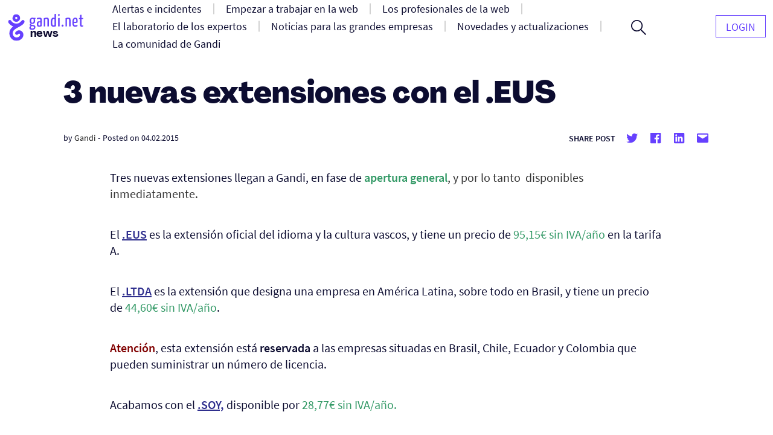

--- FILE ---
content_type: text/html; charset=UTF-8
request_url: https://news.gandi.net/es/2015/02/3-nuevas-extensiones-con-el-EUS/
body_size: 12887
content:
<!doctype html>
<html lang="es-ES">
<head>
	<meta charset="UTF-8">
	<meta name="viewport" content="width=device-width, initial-scale=1">
	<link rel="profile" href="https://gmpg.org/xfn/11">

	<title>3 nuevas extensiones con el .EUS &#8211; Gandi News</title>
<meta name='robots' content='max-image-preview:large' />
<link rel="alternate" type="application/rss+xml" title="Gandi News &raquo; Feed" href="https://news.gandi.net/es/feed/" />
<link rel="alternate" type="application/rss+xml" title="Gandi News &raquo; Feed de los comentarios" href="https://news.gandi.net/es/comments/feed/" />
<script>
window._wpemojiSettings = {"baseUrl":"https:\/\/s.w.org\/images\/core\/emoji\/15.0.3\/72x72\/","ext":".png","svgUrl":"https:\/\/s.w.org\/images\/core\/emoji\/15.0.3\/svg\/","svgExt":".svg","source":{"concatemoji":"https:\/\/news.gandi.net\/wp-includes\/js\/wp-emoji-release.min.js?ver=6.6"}};
/*! This file is auto-generated */
!function(i,n){var o,s,e;function c(e){try{var t={supportTests:e,timestamp:(new Date).valueOf()};sessionStorage.setItem(o,JSON.stringify(t))}catch(e){}}function p(e,t,n){e.clearRect(0,0,e.canvas.width,e.canvas.height),e.fillText(t,0,0);var t=new Uint32Array(e.getImageData(0,0,e.canvas.width,e.canvas.height).data),r=(e.clearRect(0,0,e.canvas.width,e.canvas.height),e.fillText(n,0,0),new Uint32Array(e.getImageData(0,0,e.canvas.width,e.canvas.height).data));return t.every(function(e,t){return e===r[t]})}function u(e,t,n){switch(t){case"flag":return n(e,"\ud83c\udff3\ufe0f\u200d\u26a7\ufe0f","\ud83c\udff3\ufe0f\u200b\u26a7\ufe0f")?!1:!n(e,"\ud83c\uddfa\ud83c\uddf3","\ud83c\uddfa\u200b\ud83c\uddf3")&&!n(e,"\ud83c\udff4\udb40\udc67\udb40\udc62\udb40\udc65\udb40\udc6e\udb40\udc67\udb40\udc7f","\ud83c\udff4\u200b\udb40\udc67\u200b\udb40\udc62\u200b\udb40\udc65\u200b\udb40\udc6e\u200b\udb40\udc67\u200b\udb40\udc7f");case"emoji":return!n(e,"\ud83d\udc26\u200d\u2b1b","\ud83d\udc26\u200b\u2b1b")}return!1}function f(e,t,n){var r="undefined"!=typeof WorkerGlobalScope&&self instanceof WorkerGlobalScope?new OffscreenCanvas(300,150):i.createElement("canvas"),a=r.getContext("2d",{willReadFrequently:!0}),o=(a.textBaseline="top",a.font="600 32px Arial",{});return e.forEach(function(e){o[e]=t(a,e,n)}),o}function t(e){var t=i.createElement("script");t.src=e,t.defer=!0,i.head.appendChild(t)}"undefined"!=typeof Promise&&(o="wpEmojiSettingsSupports",s=["flag","emoji"],n.supports={everything:!0,everythingExceptFlag:!0},e=new Promise(function(e){i.addEventListener("DOMContentLoaded",e,{once:!0})}),new Promise(function(t){var n=function(){try{var e=JSON.parse(sessionStorage.getItem(o));if("object"==typeof e&&"number"==typeof e.timestamp&&(new Date).valueOf()<e.timestamp+604800&&"object"==typeof e.supportTests)return e.supportTests}catch(e){}return null}();if(!n){if("undefined"!=typeof Worker&&"undefined"!=typeof OffscreenCanvas&&"undefined"!=typeof URL&&URL.createObjectURL&&"undefined"!=typeof Blob)try{var e="postMessage("+f.toString()+"("+[JSON.stringify(s),u.toString(),p.toString()].join(",")+"));",r=new Blob([e],{type:"text/javascript"}),a=new Worker(URL.createObjectURL(r),{name:"wpTestEmojiSupports"});return void(a.onmessage=function(e){c(n=e.data),a.terminate(),t(n)})}catch(e){}c(n=f(s,u,p))}t(n)}).then(function(e){for(var t in e)n.supports[t]=e[t],n.supports.everything=n.supports.everything&&n.supports[t],"flag"!==t&&(n.supports.everythingExceptFlag=n.supports.everythingExceptFlag&&n.supports[t]);n.supports.everythingExceptFlag=n.supports.everythingExceptFlag&&!n.supports.flag,n.DOMReady=!1,n.readyCallback=function(){n.DOMReady=!0}}).then(function(){return e}).then(function(){var e;n.supports.everything||(n.readyCallback(),(e=n.source||{}).concatemoji?t(e.concatemoji):e.wpemoji&&e.twemoji&&(t(e.twemoji),t(e.wpemoji)))}))}((window,document),window._wpemojiSettings);
</script>
<style id='wp-emoji-styles-inline-css'>

	img.wp-smiley, img.emoji {
		display: inline !important;
		border: none !important;
		box-shadow: none !important;
		height: 1em !important;
		width: 1em !important;
		margin: 0 0.07em !important;
		vertical-align: -0.1em !important;
		background: none !important;
		padding: 0 !important;
	}
</style>
<link rel='stylesheet' id='wp-block-library-css' href='https://news.gandi.net/wp-includes/css/dist/block-library/style.min.css?ver=6.6' media='all' />
<style id='classic-theme-styles-inline-css'>
/*! This file is auto-generated */
.wp-block-button__link{color:#fff;background-color:#32373c;border-radius:9999px;box-shadow:none;text-decoration:none;padding:calc(.667em + 2px) calc(1.333em + 2px);font-size:1.125em}.wp-block-file__button{background:#32373c;color:#fff;text-decoration:none}
</style>
<style id='global-styles-inline-css'>
:root{--wp--preset--aspect-ratio--square: 1;--wp--preset--aspect-ratio--4-3: 4/3;--wp--preset--aspect-ratio--3-4: 3/4;--wp--preset--aspect-ratio--3-2: 3/2;--wp--preset--aspect-ratio--2-3: 2/3;--wp--preset--aspect-ratio--16-9: 16/9;--wp--preset--aspect-ratio--9-16: 9/16;--wp--preset--color--black: #000000;--wp--preset--color--cyan-bluish-gray: #abb8c3;--wp--preset--color--white: #fff;--wp--preset--color--pale-pink: #f78da7;--wp--preset--color--vivid-red: #cf2e2e;--wp--preset--color--luminous-vivid-orange: #ff6900;--wp--preset--color--luminous-vivid-amber: #fcb900;--wp--preset--color--light-green-cyan: #7bdcb5;--wp--preset--color--vivid-green-cyan: #00d084;--wp--preset--color--pale-cyan-blue: #8ed1fc;--wp--preset--color--vivid-cyan-blue: #0693e3;--wp--preset--color--vivid-purple: #9b51e0;--wp--preset--color--black-500: #212121;--wp--preset--color--blue-500: #0d0b30;--wp--preset--color--purple-500: #6640fe;--wp--preset--color--green-500: #00ef9f;--wp--preset--color--red-500: #fc440f;--wp--preset--color--yellow-500: #fffd77;--wp--preset--gradient--vivid-cyan-blue-to-vivid-purple: linear-gradient(135deg,rgba(6,147,227,1) 0%,rgb(155,81,224) 100%);--wp--preset--gradient--light-green-cyan-to-vivid-green-cyan: linear-gradient(135deg,rgb(122,220,180) 0%,rgb(0,208,130) 100%);--wp--preset--gradient--luminous-vivid-amber-to-luminous-vivid-orange: linear-gradient(135deg,rgba(252,185,0,1) 0%,rgba(255,105,0,1) 100%);--wp--preset--gradient--luminous-vivid-orange-to-vivid-red: linear-gradient(135deg,rgba(255,105,0,1) 0%,rgb(207,46,46) 100%);--wp--preset--gradient--very-light-gray-to-cyan-bluish-gray: linear-gradient(135deg,rgb(238,238,238) 0%,rgb(169,184,195) 100%);--wp--preset--gradient--cool-to-warm-spectrum: linear-gradient(135deg,rgb(74,234,220) 0%,rgb(151,120,209) 20%,rgb(207,42,186) 40%,rgb(238,44,130) 60%,rgb(251,105,98) 80%,rgb(254,248,76) 100%);--wp--preset--gradient--blush-light-purple: linear-gradient(135deg,rgb(255,206,236) 0%,rgb(152,150,240) 100%);--wp--preset--gradient--blush-bordeaux: linear-gradient(135deg,rgb(254,205,165) 0%,rgb(254,45,45) 50%,rgb(107,0,62) 100%);--wp--preset--gradient--luminous-dusk: linear-gradient(135deg,rgb(255,203,112) 0%,rgb(199,81,192) 50%,rgb(65,88,208) 100%);--wp--preset--gradient--pale-ocean: linear-gradient(135deg,rgb(255,245,203) 0%,rgb(182,227,212) 50%,rgb(51,167,181) 100%);--wp--preset--gradient--electric-grass: linear-gradient(135deg,rgb(202,248,128) 0%,rgb(113,206,126) 100%);--wp--preset--gradient--midnight: linear-gradient(135deg,rgb(2,3,129) 0%,rgb(40,116,252) 100%);--wp--preset--font-size--small: 13px;--wp--preset--font-size--medium: 20px;--wp--preset--font-size--large: 36px;--wp--preset--font-size--x-large: 42px;--wp--preset--font-size--s: 14px;--wp--preset--font-size--m: 18px;--wp--preset--font-size--l: 20px;--wp--preset--font-size--xl: 28px;--wp--preset--font-size--xxl: 32px;--wp--preset--font-size--xxxl: 40px;--wp--preset--font-size--xxxxl: 50px;--wp--preset--spacing--20: 0.44rem;--wp--preset--spacing--30: 0.67rem;--wp--preset--spacing--40: 1rem;--wp--preset--spacing--50: 1.5rem;--wp--preset--spacing--60: 2.25rem;--wp--preset--spacing--70: 3.38rem;--wp--preset--spacing--80: 5.06rem;--wp--preset--shadow--natural: 6px 6px 9px rgba(0, 0, 0, 0.2);--wp--preset--shadow--deep: 12px 12px 50px rgba(0, 0, 0, 0.4);--wp--preset--shadow--sharp: 6px 6px 0px rgba(0, 0, 0, 0.2);--wp--preset--shadow--outlined: 6px 6px 0px -3px rgba(255, 255, 255, 1), 6px 6px rgba(0, 0, 0, 1);--wp--preset--shadow--crisp: 6px 6px 0px rgba(0, 0, 0, 1);}:where(.is-layout-flex){gap: 0.5em;}:where(.is-layout-grid){gap: 0.5em;}body .is-layout-flex{display: flex;}.is-layout-flex{flex-wrap: wrap;align-items: center;}.is-layout-flex > :is(*, div){margin: 0;}body .is-layout-grid{display: grid;}.is-layout-grid > :is(*, div){margin: 0;}:where(.wp-block-columns.is-layout-flex){gap: 2em;}:where(.wp-block-columns.is-layout-grid){gap: 2em;}:where(.wp-block-post-template.is-layout-flex){gap: 1.25em;}:where(.wp-block-post-template.is-layout-grid){gap: 1.25em;}.has-black-color{color: var(--wp--preset--color--black) !important;}.has-cyan-bluish-gray-color{color: var(--wp--preset--color--cyan-bluish-gray) !important;}.has-white-color{color: var(--wp--preset--color--white) !important;}.has-pale-pink-color{color: var(--wp--preset--color--pale-pink) !important;}.has-vivid-red-color{color: var(--wp--preset--color--vivid-red) !important;}.has-luminous-vivid-orange-color{color: var(--wp--preset--color--luminous-vivid-orange) !important;}.has-luminous-vivid-amber-color{color: var(--wp--preset--color--luminous-vivid-amber) !important;}.has-light-green-cyan-color{color: var(--wp--preset--color--light-green-cyan) !important;}.has-vivid-green-cyan-color{color: var(--wp--preset--color--vivid-green-cyan) !important;}.has-pale-cyan-blue-color{color: var(--wp--preset--color--pale-cyan-blue) !important;}.has-vivid-cyan-blue-color{color: var(--wp--preset--color--vivid-cyan-blue) !important;}.has-vivid-purple-color{color: var(--wp--preset--color--vivid-purple) !important;}.has-black-background-color{background-color: var(--wp--preset--color--black) !important;}.has-cyan-bluish-gray-background-color{background-color: var(--wp--preset--color--cyan-bluish-gray) !important;}.has-white-background-color{background-color: var(--wp--preset--color--white) !important;}.has-pale-pink-background-color{background-color: var(--wp--preset--color--pale-pink) !important;}.has-vivid-red-background-color{background-color: var(--wp--preset--color--vivid-red) !important;}.has-luminous-vivid-orange-background-color{background-color: var(--wp--preset--color--luminous-vivid-orange) !important;}.has-luminous-vivid-amber-background-color{background-color: var(--wp--preset--color--luminous-vivid-amber) !important;}.has-light-green-cyan-background-color{background-color: var(--wp--preset--color--light-green-cyan) !important;}.has-vivid-green-cyan-background-color{background-color: var(--wp--preset--color--vivid-green-cyan) !important;}.has-pale-cyan-blue-background-color{background-color: var(--wp--preset--color--pale-cyan-blue) !important;}.has-vivid-cyan-blue-background-color{background-color: var(--wp--preset--color--vivid-cyan-blue) !important;}.has-vivid-purple-background-color{background-color: var(--wp--preset--color--vivid-purple) !important;}.has-black-border-color{border-color: var(--wp--preset--color--black) !important;}.has-cyan-bluish-gray-border-color{border-color: var(--wp--preset--color--cyan-bluish-gray) !important;}.has-white-border-color{border-color: var(--wp--preset--color--white) !important;}.has-pale-pink-border-color{border-color: var(--wp--preset--color--pale-pink) !important;}.has-vivid-red-border-color{border-color: var(--wp--preset--color--vivid-red) !important;}.has-luminous-vivid-orange-border-color{border-color: var(--wp--preset--color--luminous-vivid-orange) !important;}.has-luminous-vivid-amber-border-color{border-color: var(--wp--preset--color--luminous-vivid-amber) !important;}.has-light-green-cyan-border-color{border-color: var(--wp--preset--color--light-green-cyan) !important;}.has-vivid-green-cyan-border-color{border-color: var(--wp--preset--color--vivid-green-cyan) !important;}.has-pale-cyan-blue-border-color{border-color: var(--wp--preset--color--pale-cyan-blue) !important;}.has-vivid-cyan-blue-border-color{border-color: var(--wp--preset--color--vivid-cyan-blue) !important;}.has-vivid-purple-border-color{border-color: var(--wp--preset--color--vivid-purple) !important;}.has-vivid-cyan-blue-to-vivid-purple-gradient-background{background: var(--wp--preset--gradient--vivid-cyan-blue-to-vivid-purple) !important;}.has-light-green-cyan-to-vivid-green-cyan-gradient-background{background: var(--wp--preset--gradient--light-green-cyan-to-vivid-green-cyan) !important;}.has-luminous-vivid-amber-to-luminous-vivid-orange-gradient-background{background: var(--wp--preset--gradient--luminous-vivid-amber-to-luminous-vivid-orange) !important;}.has-luminous-vivid-orange-to-vivid-red-gradient-background{background: var(--wp--preset--gradient--luminous-vivid-orange-to-vivid-red) !important;}.has-very-light-gray-to-cyan-bluish-gray-gradient-background{background: var(--wp--preset--gradient--very-light-gray-to-cyan-bluish-gray) !important;}.has-cool-to-warm-spectrum-gradient-background{background: var(--wp--preset--gradient--cool-to-warm-spectrum) !important;}.has-blush-light-purple-gradient-background{background: var(--wp--preset--gradient--blush-light-purple) !important;}.has-blush-bordeaux-gradient-background{background: var(--wp--preset--gradient--blush-bordeaux) !important;}.has-luminous-dusk-gradient-background{background: var(--wp--preset--gradient--luminous-dusk) !important;}.has-pale-ocean-gradient-background{background: var(--wp--preset--gradient--pale-ocean) !important;}.has-electric-grass-gradient-background{background: var(--wp--preset--gradient--electric-grass) !important;}.has-midnight-gradient-background{background: var(--wp--preset--gradient--midnight) !important;}.has-small-font-size{font-size: var(--wp--preset--font-size--small) !important;}.has-medium-font-size{font-size: var(--wp--preset--font-size--medium) !important;}.has-large-font-size{font-size: var(--wp--preset--font-size--large) !important;}.has-x-large-font-size{font-size: var(--wp--preset--font-size--x-large) !important;}
:where(.wp-block-post-template.is-layout-flex){gap: 1.25em;}:where(.wp-block-post-template.is-layout-grid){gap: 1.25em;}
:where(.wp-block-columns.is-layout-flex){gap: 2em;}:where(.wp-block-columns.is-layout-grid){gap: 2em;}
:root :where(.wp-block-pullquote){font-size: 1.5em;line-height: 1.6;}
</style>
<link rel='stylesheet' id='fvp-frontend-css' href='https://news.gandi.net/wp-content/plugins/featured-video-plus/styles/frontend.css?ver=2.3.3' media='all' />
<link rel='stylesheet' id='gandi-news-style-css' href='https://news.gandi.net/wp-content/themes/gandi-news/css/main.min.css?ver=1.0.4' media='all' />

<script>
if (document.location.protocol != "https:") {
    document.location = document.URL.replace(/^http:/i, "https:");
}
</script>
<script src="https://news.gandi.net/wp-includes/js/jquery/jquery.min.js?ver=3.7.1" id="jquery-core-js"></script>
<script src="https://news.gandi.net/wp-includes/js/jquery/jquery-migrate.min.js?ver=3.4.1" id="jquery-migrate-js"></script>
<script src="https://news.gandi.net/wp-content/plugins/featured-video-plus/js/jquery.fitvids.min.js?ver=master-2015-08" id="jquery.fitvids-js"></script>
<script id="fvp-frontend-js-extra">
var fvpdata = {"ajaxurl":"https:\/\/news.gandi.net\/wp-admin\/admin-ajax.php","nonce":"612d937bf0","fitvids":"1","dynamic":"","overlay":"","opacity":"0.75","color":"b","width":"640"};
</script>
<script src="https://news.gandi.net/wp-content/plugins/featured-video-plus/js/frontend.min.js?ver=2.3.3" id="fvp-frontend-js"></script>
<link rel="https://api.w.org/" href="https://news.gandi.net/wp-json/" /><link rel="alternate" title="JSON" type="application/json" href="https://news.gandi.net/wp-json/wp/v2/posts/31385" /><link rel="EditURI" type="application/rsd+xml" title="RSD" href="https://news.gandi.net/xmlrpc.php?rsd" />
<meta name="generator" content="WordPress 6.6" />
<link rel="canonical" href="https://news.gandi.net/es/2015/02/3-nuevas-extensiones-con-el-EUS/" />
<link rel='shortlink' href='https://news.gandi.net/?p=31385' />
<link rel="alternate" title="oEmbed (JSON)" type="application/json+oembed" href="https://news.gandi.net/wp-json/oembed/1.0/embed?url=https%3A%2F%2Fnews.gandi.net%2Fes%2F2015%2F02%2F3-nuevas-extensiones-con-el-EUS%2F" />
<link rel="alternate" title="oEmbed (XML)" type="text/xml+oembed" href="https://news.gandi.net/wp-json/oembed/1.0/embed?url=https%3A%2F%2Fnews.gandi.net%2Fes%2F2015%2F02%2F3-nuevas-extensiones-con-el-EUS%2F&#038;format=xml" />
<link rel="icon" href="https://news.gandi.net/wp-content/uploads/2021/06/cropped-gandi-favicon-192.9d8e7b4c4306-32x32.png" sizes="32x32" />
<link rel="icon" href="https://news.gandi.net/wp-content/uploads/2021/06/cropped-gandi-favicon-192.9d8e7b4c4306-192x192.png" sizes="192x192" />
<link rel="apple-touch-icon" href="https://news.gandi.net/wp-content/uploads/2021/06/cropped-gandi-favicon-192.9d8e7b4c4306-180x180.png" />
<meta name="msapplication-TileImage" content="https://news.gandi.net/wp-content/uploads/2021/06/cropped-gandi-favicon-192.9d8e7b4c4306-270x270.png" />
</head>

<body class="post-template-default single single-post postid-31385 single-format-standard wp-custom-logo wp-embed-responsive">

<div id="page" class="site">

	<a class="skip-link" href="#primary">Skip to content</a>

	<header id="masthead" class="site-header">

		<nav id="site-navigation" class="navbar" aria-label="Main navigation">
			<div class="navbar__overlay"></div>
			<div class="navbar__inner wrapper">
				<div class="navbar__left">
					<button class="navbar__menu-button burger toggle menu-toggle" aria-controls="primary-nav" aria-expanded="false" aria-label="Open primary menu">
						<span></span>
						<span></span>
						<span></span>
					</button>
					<a href="https://news.gandi.net/es" class="navbar__logo-container"><img width="128" height="46" src="https://news.gandi.net/wp-content/uploads/2021/05/gandi-news-logo.svg" class="attachment-medium size-medium" alt="Go to home" decoding="async" /></a>				</div>
				<div class="navbar__center">
					<ul id="primary-nav" class="primary-nav"><li id="menu-item-77782" class="menu-item menu-item-type-taxonomy menu-item-object-category menu-item-77782 primary-nav__item"><a href="https://news.gandi.net/es/category/alerts-and-incidents/" class="primary-nav__link"><span>Alertas e incidentes</span></a></li>
<li id="menu-item-77784" class="menu-item menu-item-type-taxonomy menu-item-object-category menu-item-77784 primary-nav__item"><a href="https://news.gandi.net/es/category/getting-started/" class="primary-nav__link"><span>Empezar a trabajar en la web</span></a></li>
<li id="menu-item-77786" class="menu-item menu-item-type-taxonomy menu-item-object-category menu-item-77786 primary-nav__item"><a href="https://news.gandi.net/es/category/tips-for-web-professionals/" class="primary-nav__link"><span>Los profesionales de la web</span></a></li>
<li id="menu-item-77783" class="menu-item menu-item-type-taxonomy menu-item-object-category menu-item-77783 primary-nav__item"><a href="https://news.gandi.net/es/category/experts-insights/" class="primary-nav__link"><span>El laboratorio de los expertos</span></a></li>
<li id="menu-item-77787" class="menu-item menu-item-type-taxonomy menu-item-object-category menu-item-77787 primary-nav__item"><a href="https://news.gandi.net/es/category/corporate-news/" class="primary-nav__link"><span>Noticias para las grandes empresas</span></a></li>
<li id="menu-item-77788" class="menu-item menu-item-type-taxonomy menu-item-object-category menu-item-77788 primary-nav__item"><a href="https://news.gandi.net/es/category/updates-and-releases/" class="primary-nav__link"><span>Novedades y actualizaciones</span></a></li>
<li id="menu-item-77785" class="menu-item menu-item-type-taxonomy menu-item-object-category menu-item-77785 primary-nav__item"><a href="https://news.gandi.net/es/category/gandi-community/" class="primary-nav__link"><span>La comunidad de Gandi</span></a></li>
</ul>					<form role="search"  method="get" class="search-form search-form--header" action="https://news.gandi.net/es/">

	<div class="search-bar search-bar--header">
		<label for="search-form-1" class="screen-reader-text">Search&hellip;</label>
		<input type="search" id="search-form-1" class="search-bar__input" value="" name="s" placeholder="Search in Gandi.net news" />
		<button type="submit" class="search-bar__button" aria-label="Search">
			<svg width="25" height="25" viewBox="0 0 25 25" aria-hidden="true" class="search-bar__icon"><g><g><path d="M1.805 9.542c0-4.318 3.503-7.836 7.802-7.836 3.769 0 7.803 2.985 7.803 7.836 0 4.317-3.503 7.835-7.803 7.835S1.805 13.86 1.805 9.542zM25 23.72l-8.015-8.05c1.38-1.652 2.176-3.784 2.176-6.076 0-2.346-.902-4.744-2.494-6.503C14.862 1.066 12.367 0 9.607 0 4.3 0 0 4.318 0 9.595c0 5.277 4.3 9.595 9.554 9.595a9.442 9.442 0 0 0 6.104-2.239L23.673 25z"/></g></g></svg>
		</button>
		<button class="search-bar__open-search toggle" aria-controls="search-form-1" aria-label="Open search form">
			<svg width="25" height="25" viewBox="0 0 25 25" aria-hidden="true" class="search-bar__open-search-open"><g><g><path d="M1.805 9.542c0-4.318 3.503-7.836 7.802-7.836 3.769 0 7.803 2.985 7.803 7.836 0 4.317-3.503 7.835-7.803 7.835S1.805 13.86 1.805 9.542zM25 23.72l-8.015-8.05c1.38-1.652 2.176-3.784 2.176-6.076 0-2.346-.902-4.744-2.494-6.503C14.862 1.066 12.367 0 9.607 0 4.3 0 0 4.318 0 9.595c0 5.277 4.3 9.595 9.554 9.595a9.442 9.442 0 0 0 6.104-2.239L23.673 25z"/></g></g></svg>
			<svg width="16" height="16" viewBox="0 0 16 16" aria-hidden="true" class="search-bar__open-search-close"><g><g><path d="M15.192 0L8 7.208.808 0 0 .808 7.208 8 0 15.192.808 16 8 8.792 15.192 16l.808-.808L8.792 8 16 .808z"/></g></g></svg>
		</button>
	</div>
</form>
				</div>
				<div class="navbar__right">
					<ul id="secondary-nav" class="secondary-nav"><li id="menu-item-77650" class="menu-item menu-item-type-custom menu-item-object-custom menu-item-77650 primary-nav__item primary-nav__button"><a href="https://admin.gandi.net/" class="primary-nav__link"><span>Login</span></a></li>
</ul>				</div>
				
			</div>
			
		</nav><!-- #site-navigation -->

	</header><!-- #masthead -->

	
	<main id="primary" class="site-main">

		
<article id="post-31385" class="single post-31385 post type-post status-publish format-standard hentry tag-dot-eus tag-dominios">

	
<div class="single__header wrapper--small">

	
	<h1 class="single__title">3 nuevas extensiones con el .EUS</h1>
			<div class="post-meta">
			<span class="posted-by"> by <span class="author vcard"><a href="https://news.gandi.net/es/author/admin/">Gandi</a></span></span>			<span class="separator" aria-hidden="true">-</span>
			<span class="posted-on">Posted on <time class="entry-date published updated" datetime="2015-02-04T14:12:25+01:00">04.02.2015</time></span>			<div class="post-meta__terms">
															</div>			
			<div class="share-box"><span class="share-title">Share post</span><ul class="social-links"><li class="social-links--twitter"><a href="https://twitter.com/share?url=https://news.gandi.net/es/2015/02/3-nuevas-extensiones-con-el-EUS/&text=3 nuevas extensiones con el .EUS&via=gandi_net" target="_blank"><svg class="icon icon-twitter" xmlns="http://www.w3.org/2000/svg" viewBox="0 0 24 24" aria-hidden="true" role="img" focusable="false"><rect x="0" fill="none" width="24" height="24"/><g><path d="M22.23 5.924c-.736.326-1.527.547-2.357.646.847-.508 1.498-1.312 1.804-2.27-.793.47-1.67.812-2.606.996C18.325 4.498 17.258 4 16.078 4c-2.266 0-4.103 1.837-4.103 4.103 0 .322.036.635.106.935-3.41-.17-6.433-1.804-8.457-4.287-.353.607-.556 1.312-.556 2.064 0 1.424.724 2.68 1.825 3.415-.673-.022-1.305-.207-1.86-.514v.052c0 1.988 1.415 3.647 3.293 4.023-.344.095-.707.145-1.08.145-.265 0-.522-.026-.773-.074.522 1.63 2.038 2.817 3.833 2.85-1.404 1.1-3.174 1.757-5.096 1.757-.332 0-.66-.02-.98-.057 1.816 1.164 3.973 1.843 6.29 1.843 7.547 0 11.675-6.252 11.675-11.675 0-.178-.004-.355-.012-.53.802-.578 1.497-1.3 2.047-2.124z"/></g></svg> <span class="screen-reader-text">Share on twitter</span></a><li class="social-links--facebook"><a href="https://www.facebook.com/sharer/sharer.php?u=https://news.gandi.net/es/2015/02/3-nuevas-extensiones-con-el-EUS/&t=3 nuevas extensiones con el .EUS" target="_blank"><svg class="icon icon-facebook" xmlns="http://www.w3.org/2000/svg" viewBox="0 0 24 24" aria-hidden="true" role="img" focusable="false"><rect x="0" fill="none" width="24" height="24"/><g><path d="M20.007 3H3.993C3.445 3 3 3.445 3 3.993v16.013c0 .55.445.994.993.994h8.62v-6.97H10.27V11.31h2.346V9.31c0-2.325 1.42-3.59 3.494-3.59.993 0 1.847.073 2.096.106v2.43h-1.438c-1.128 0-1.346.537-1.346 1.324v1.734h2.69l-.35 2.717h-2.34V21h4.587c.548 0 .993-.445.993-.993V3.993c0-.548-.445-.993-.993-.993z"/></g></svg> <span class="screen-reader-text">Share on facebook</span></a><li class="social-links--linkedin"><a href="https://www.linkedin.com/sharing/share-offsite/?url=https://news.gandi.net/es/2015/02/3-nuevas-extensiones-con-el-EUS/" target="_blank" target="_blank"><svg class="icon icon-linkedin" xmlns="http://www.w3.org/2000/svg" viewBox="0 0 24 24" aria-hidden="true" role="img" focusable="false"><rect x="0" fill="none" width="24" height="24"/><g><path d="M19.7 3H4.3C3.582 3 3 3.582 3 4.3v15.4c0 .718.582 1.3 1.3 1.3h15.4c.718 0 1.3-.582 1.3-1.3V4.3c0-.718-.582-1.3-1.3-1.3zM8.34 18.338H5.666v-8.59H8.34v8.59zM7.003 8.574c-.857 0-1.55-.694-1.55-1.548 0-.855.692-1.548 1.55-1.548.854 0 1.547.694 1.547 1.548 0 .855-.692 1.548-1.546 1.548zm11.335 9.764h-2.67V14.16c0-.995-.017-2.277-1.387-2.277-1.39 0-1.6 1.086-1.6 2.206v4.248h-2.668v-8.59h2.56v1.174h.036c.357-.675 1.228-1.387 2.527-1.387 2.703 0 3.203 1.78 3.203 4.092v4.71z"/></g></svg> <span class="screen-reader-text">Share on Linkedin</span></a><li class="social-links--mail"><a href="mailto:?subject=3 nuevas extensiones con el .EUS&body=3 nuevas extensiones con el .EUS : https://news.gandi.net/es/2015/02/3-nuevas-extensiones-con-el-EUS/" target="_blank" target="_blank"><svg class="icon icon-mailto" xmlns="http://www.w3.org/2000/svg" viewBox="0 0 24 24" aria-hidden="true" role="img" focusable="false"><rect x="0" fill="none" width="24" height="24"/><g><path d="M20 4H4c-1.105 0-2 .895-2 2v12c0 1.105.895 2 2 2h16c1.105 0 2-.895 2-2V6c0-1.105-.895-2-2-2zm0 4.236l-8 4.882-8-4.882V6h16v2.236z"/></g></svg> <span class="screen-reader-text">Share by mail</span></a></ul></div>		</div>
		
	
</div>
	<div class="single__content wrapper--xsmall">
		<p>Tres nuevas extensiones llegan a Gandi, en fase de<b> </b><span style="color: #339966;"><b>apertura general</b><span style="color: #333333;">, y por lo tanto&nbsp; disponibles inmediatamente</span></span><span style="color: #333333;">. </span></p>
<p>El <a target="_blank" href="https://www.gandi.net/domaine/prix/detail/eus/"><b>.EUS</b></a> es la extensi&oacute;n oficial del idioma y la cultura vascos, y tiene un precio de <span style="color: #339966;">95,15&euro; sin IVA/a&ntilde;o</span> en la tarifa A.</p>
<p>El <a target="_blank" href="https://www.gandi.net/domaine/prix/detail/ltda/"><b>.LTDA</b></a> es la extensi&oacute;n que designa una empresa en Am&eacute;rica Latina, sobre todo en Brasil, y tiene un precio de<span style="color: #339966;"> 44,60&euro; sin IVA/a&ntilde;o</span>.</p>
<p><span style="color: #800000;"><b>Atenci&oacute;n</b></span>, esta extensi&oacute;n est&aacute; <b>reservada </b>a las empresas situadas en Brasil, Chile, Ecuador y Colombia que pueden suministrar un n&uacute;mero de licencia. </p>
<p>Acabamos con el <a target="_blank" href="https://www.gandi.net/domaine/prix/detail/soy/"><b>.SOY,</b></a> disponible por <span style="color: #339966;">28,77&euro; sin IVA/a&ntilde;o.</span></p>
<p>&nbsp;</p>
<p>&iquest;Buscar un dominio en estas extensiones? :</p>
<div>
<form method="post" action="https://www.gandi.net/domain/buy/result/" id="buydomain"> <input size="15" name="domain_list" type="text" /> <input value="Buscar" type="submit" /> <input value="eus" name="tld" type="hidden" /> <input value="ltda" name="tld" type="hidden" /> <input value="soy" name="tld" type="hidden" /> </form>
</div>

		<span class="terms-list terms-list--post_tag"><span class="terms-list__label">Tagged in</span> <a href="https://news.gandi.net/es/tag/dot-eus/" class="terms-list-item">.eus</a><a href="https://news.gandi.net/es/tag/dominios/" class="terms-list-item">Nombre de dominio</a></span>	</div>

	
<div class="single__footer wrapper--small">
	<div class="social-share__footer">
		<div class="share-box"><span class="share-title">Share post</span><ul class="social-links"><li class="social-links--twitter"><a href="https://twitter.com/share?url=https://news.gandi.net/es/2015/02/3-nuevas-extensiones-con-el-EUS/&text=3 nuevas extensiones con el .EUS&via=gandi_net" target="_blank"><svg class="icon icon-twitter" xmlns="http://www.w3.org/2000/svg" viewBox="0 0 24 24" aria-hidden="true" role="img" focusable="false"><rect x="0" fill="none" width="24" height="24"/><g><path d="M22.23 5.924c-.736.326-1.527.547-2.357.646.847-.508 1.498-1.312 1.804-2.27-.793.47-1.67.812-2.606.996C18.325 4.498 17.258 4 16.078 4c-2.266 0-4.103 1.837-4.103 4.103 0 .322.036.635.106.935-3.41-.17-6.433-1.804-8.457-4.287-.353.607-.556 1.312-.556 2.064 0 1.424.724 2.68 1.825 3.415-.673-.022-1.305-.207-1.86-.514v.052c0 1.988 1.415 3.647 3.293 4.023-.344.095-.707.145-1.08.145-.265 0-.522-.026-.773-.074.522 1.63 2.038 2.817 3.833 2.85-1.404 1.1-3.174 1.757-5.096 1.757-.332 0-.66-.02-.98-.057 1.816 1.164 3.973 1.843 6.29 1.843 7.547 0 11.675-6.252 11.675-11.675 0-.178-.004-.355-.012-.53.802-.578 1.497-1.3 2.047-2.124z"/></g></svg> <span class="screen-reader-text">Share on twitter</span></a><li class="social-links--facebook"><a href="https://www.facebook.com/sharer/sharer.php?u=https://news.gandi.net/es/2015/02/3-nuevas-extensiones-con-el-EUS/&t=3 nuevas extensiones con el .EUS" target="_blank"><svg class="icon icon-facebook" xmlns="http://www.w3.org/2000/svg" viewBox="0 0 24 24" aria-hidden="true" role="img" focusable="false"><rect x="0" fill="none" width="24" height="24"/><g><path d="M20.007 3H3.993C3.445 3 3 3.445 3 3.993v16.013c0 .55.445.994.993.994h8.62v-6.97H10.27V11.31h2.346V9.31c0-2.325 1.42-3.59 3.494-3.59.993 0 1.847.073 2.096.106v2.43h-1.438c-1.128 0-1.346.537-1.346 1.324v1.734h2.69l-.35 2.717h-2.34V21h4.587c.548 0 .993-.445.993-.993V3.993c0-.548-.445-.993-.993-.993z"/></g></svg> <span class="screen-reader-text">Share on facebook</span></a><li class="social-links--linkedin"><a href="https://www.linkedin.com/sharing/share-offsite/?url=https://news.gandi.net/es/2015/02/3-nuevas-extensiones-con-el-EUS/" target="_blank" target="_blank"><svg class="icon icon-linkedin" xmlns="http://www.w3.org/2000/svg" viewBox="0 0 24 24" aria-hidden="true" role="img" focusable="false"><rect x="0" fill="none" width="24" height="24"/><g><path d="M19.7 3H4.3C3.582 3 3 3.582 3 4.3v15.4c0 .718.582 1.3 1.3 1.3h15.4c.718 0 1.3-.582 1.3-1.3V4.3c0-.718-.582-1.3-1.3-1.3zM8.34 18.338H5.666v-8.59H8.34v8.59zM7.003 8.574c-.857 0-1.55-.694-1.55-1.548 0-.855.692-1.548 1.55-1.548.854 0 1.547.694 1.547 1.548 0 .855-.692 1.548-1.546 1.548zm11.335 9.764h-2.67V14.16c0-.995-.017-2.277-1.387-2.277-1.39 0-1.6 1.086-1.6 2.206v4.248h-2.668v-8.59h2.56v1.174h.036c.357-.675 1.228-1.387 2.527-1.387 2.703 0 3.203 1.78 3.203 4.092v4.71z"/></g></svg> <span class="screen-reader-text">Share on Linkedin</span></a><li class="social-links--mail"><a href="mailto:?subject=3 nuevas extensiones con el .EUS&body=3 nuevas extensiones con el .EUS : https://news.gandi.net/es/2015/02/3-nuevas-extensiones-con-el-EUS/" target="_blank" target="_blank"><svg class="icon icon-mailto" xmlns="http://www.w3.org/2000/svg" viewBox="0 0 24 24" aria-hidden="true" role="img" focusable="false"><rect x="0" fill="none" width="24" height="24"/><g><path d="M20 4H4c-1.105 0-2 .895-2 2v12c0 1.105.895 2 2 2h16c1.105 0 2-.895 2-2V6c0-1.105-.895-2-2-2zm0 4.236l-8 4.882-8-4.882V6h16v2.236z"/></g></svg> <span class="screen-reader-text">Share by mail</span></a></ul></div>	</div>
	</div>
</article><!-- #post-31385 -->
<section class="popular-posts wrapper--small">
	<h2>You may be interested in the following articles</h2>
	<div class="popular-posts__list">
		
<article id="post-57227" class="entry entry--row post-57227 post type-post status-publish format-standard has-post-thumbnail hentry category-updates-and-releases tag-dot-inc level-beginner reading-time-5-min">

	<div class="entry__inner">
		
		<img width="530" height="265" src="https://news.gandi.net/wp-content/uploads/2019/03/domain_inc_273955.jpg" class="attachment-featured size-featured wp-post-image" alt="Qué es .inc y por qué debería usarlo" decoding="async" fetchpriority="high" srcset="https://news.gandi.net/wp-content/uploads/2019/03/domain_inc_273955.jpg 1600w, https://news.gandi.net/wp-content/uploads/2019/03/domain_inc_273955-300x150.jpg 300w, https://news.gandi.net/wp-content/uploads/2019/03/domain_inc_273955-768x384.jpg 768w, https://news.gandi.net/wp-content/uploads/2019/03/domain_inc_273955-1024x512.jpg 1024w" sizes="(max-width: 530px) 100vw, 530px" />
		<div class="entry__content">

			<div class="entry__header">
				<span class="terms-list terms-list--category"> <a href="https://news.gandi.net/es/category/updates-and-releases/" class="terms-list-item terms-list-item--green">Novedades y actualizaciones</a></span>			</div>

			<h3 class="entry__title"><a href="https://news.gandi.net/es/2019/11/que-es-inc-y-por-que-deberia-usarlo/">Qué es .inc y por qué debería usarlo</a></h3>
			<p>Obtenga tu primer año de tu dominio .inc con 30% de descuento hasta el 30 de noviembre de 2019!</p>

					<div class="post-meta">
			<span class="posted-by"> by <span class="author vcard"><a href="https://news.gandi.net/es/author/gandi/">Gandi News</a></span></span>			<span class="separator" aria-hidden="true">-</span>
			<span class="posted-on">Posted on <time class="entry-date published updated" datetime="2019-11-20T22:58:01+01:00">20.11.2019</time></span>			<div class="post-meta__terms">
				<span class="terms-list terms-list--reading-time"> <a href="https://news.gandi.net/es/reading-time/5-min/" class="terms-list-item">5 min</a></span>				<span class="separator" aria-hidden="true">-</span>				<span class="terms-list terms-list--level"> <a href="https://news.gandi.net/es/level/beginner/" class="terms-list-item">débutant</a></span>			</div>			
					</div>
		
		</div>

	</div>

</article><!-- #post-57227 -->
<article id="post-36628" class="entry entry--row post-36628 post type-post status-publish format-standard has-post-thumbnail hentry category-updates-and-releases tag-cloud-es">

	<div class="entry__inner">
		
		<img width="530" height="265" src="https://news.gandi.net/wp-content/uploads/2017/07/tuto_tech2.jpg" class="attachment-featured size-featured wp-post-image" alt="Un futur plus Xen" decoding="async" srcset="https://news.gandi.net/wp-content/uploads/2017/07/tuto_tech2.jpg 1600w, https://news.gandi.net/wp-content/uploads/2017/07/tuto_tech2-150x75.jpg 150w, https://news.gandi.net/wp-content/uploads/2017/07/tuto_tech2-300x150.jpg 300w, https://news.gandi.net/wp-content/uploads/2017/07/tuto_tech2-768x384.jpg 768w, https://news.gandi.net/wp-content/uploads/2017/07/tuto_tech2-1024x512.jpg 1024w" sizes="(max-width: 530px) 100vw, 530px" />
		<div class="entry__content">

			<div class="entry__header">
				<span class="terms-list terms-list--category"> <a href="https://news.gandi.net/es/category/updates-and-releases/" class="terms-list-item terms-list-item--green">Novedades y actualizaciones</a></span>			</div>

			<h3 class="entry__title"><a href="https://news.gandi.net/es/2017/07/un-futur-plus-xen/">Un futur plus Xen</a></h3>
			<p>Changement de cap pour notre stratégie de virtualisation.</p>

					<div class="post-meta">
			<span class="posted-by"> by <span class="author vcard"><a href="https://news.gandi.net/es/author/gandi/">Gandi News</a></span></span>			<span class="separator" aria-hidden="true">-</span>
			<span class="posted-on">Posted on <time class="entry-date published updated" datetime="2017-07-07T07:37:32+02:00">07.07.2017</time></span>			<div class="post-meta__terms">
															</div>			
					</div>
		
		</div>

	</div>

</article><!-- #post-36628 -->	</div>
</section>
	</main><!-- #main -->

		<section class="pre-footer">
			
<div class="wp-block-cover alignfull has-parallax is-repeated" style="background-image:url(https://news.gandi.net/wp-content/uploads/2021/05/NEWSLETTER-FOND-COLOR.svg)"><div class="wp-block-cover__inner-container is-layout-flow wp-block-cover-is-layout-flow">
<div class="wp-block-group is-style-border-radius"><div class="wp-block-group__inner-container is-layout-flow wp-block-group-is-layout-flow">
<h2 class="has-text-align-center has-mobile-align-left is-style-no-margin has-blue-500-color has-text-color wp-block-heading" data-mobile-align="left">Subscribe to our newsletter</h2>



<p class="has-text-align-center has-mobile-align-left has-blue-500-color has-text-color" data-mobile-align="left">Join over 175,000 subscribers to be kept informed of our latest publications and best offers</p>



<p></p>



	    <form class="newsletter-form">
	    	<label>
	    		<span class="screen-reader-text">Fill your e-mail address</span>
	    		<input type="email" name="newsletter_email" required="" placeholder="Your email">
	    	</label>
	    	<button type="submit" class="newsletter-form__submit">Subscribe</button>
    		<div class="newsletter-form__notices">
    			<p class="newsletter-form__notices-message">
    				<span aria-hidden="true" class="icon"></span>
    				<span class="message"></span>
    			</p>	    			
    		</div>
	    </form>

	    
</div></div>
</div></div>
		</section>
			<footer class="footer">

		<div class="footer__inner wrapper">

							<div class="footer__panel">
					<div class="widget widget__footer bg-dark widget_media_image"><a href="https://news.gandi.net/es/"><img width="163" height="48" src="https://news.gandi.net/wp-content/uploads/2021/05/logo-gandi-blanc.svg" class="image wp-image-77732  attachment-163x48 size-163x48" alt="Gandi news" style="max-width: 100%; height: auto;" decoding="async" loading="lazy" /></a></div><div class="widget widget__footer bg-dark widget_social_nav"><ul id="menu-social" class="menu-social"><li id="menu-item-79782" class="menu-item menu-item-type-custom menu-item-object-custom menu-item-79782 nav__item--icon"><a href="https://www.facebook.com/GandiBar"><span><span class="screen-reader-text">Facebook</span><svg class="icon icon-facebook" xmlns="http://www.w3.org/2000/svg" viewBox="0 0 24 24" aria-hidden="true" role="img" focusable="false"><rect x="0" fill="none" width="24" height="24"/><g><path d="M20.007 3H3.993C3.445 3 3 3.445 3 3.993v16.013c0 .55.445.994.993.994h8.62v-6.97H10.27V11.31h2.346V9.31c0-2.325 1.42-3.59 3.494-3.59.993 0 1.847.073 2.096.106v2.43h-1.438c-1.128 0-1.346.537-1.346 1.324v1.734h2.69l-.35 2.717h-2.34V21h4.587c.548 0 .993-.445.993-.993V3.993c0-.548-.445-.993-.993-.993z"/></g></svg></span></a></li>
<li id="menu-item-79783" class="menu-item menu-item-type-custom menu-item-object-custom menu-item-79783 nav__item--icon"><a href="https://twitter.com/gandibar"><span><span class="screen-reader-text">Twitter</span><svg class="icon icon-twitter" xmlns="http://www.w3.org/2000/svg" viewBox="0 0 24 24" aria-hidden="true" role="img" focusable="false"><rect x="0" fill="none" width="24" height="24"/><g><path d="M22.23 5.924c-.736.326-1.527.547-2.357.646.847-.508 1.498-1.312 1.804-2.27-.793.47-1.67.812-2.606.996C18.325 4.498 17.258 4 16.078 4c-2.266 0-4.103 1.837-4.103 4.103 0 .322.036.635.106.935-3.41-.17-6.433-1.804-8.457-4.287-.353.607-.556 1.312-.556 2.064 0 1.424.724 2.68 1.825 3.415-.673-.022-1.305-.207-1.86-.514v.052c0 1.988 1.415 3.647 3.293 4.023-.344.095-.707.145-1.08.145-.265 0-.522-.026-.773-.074.522 1.63 2.038 2.817 3.833 2.85-1.404 1.1-3.174 1.757-5.096 1.757-.332 0-.66-.02-.98-.057 1.816 1.164 3.973 1.843 6.29 1.843 7.547 0 11.675-6.252 11.675-11.675 0-.178-.004-.355-.012-.53.802-.578 1.497-1.3 2.047-2.124z"/></g></svg></span></a></li>
<li id="menu-item-79784" class="menu-item menu-item-type-custom menu-item-object-custom menu-item-79784 nav__item--icon"><a href="https://www.instagram.com/gandi_net/"><span><span class="screen-reader-text">Instagram</span><svg class="icon icon-instagram" xmlns="http://www.w3.org/2000/svg" viewBox="0 0 24 24" aria-hidden="true" role="img" focusable="false"><rect x="0" fill="none" width="24" height="24"/><g><path d="M12 4.622c2.403 0 2.688.01 3.637.052.877.04 1.354.187 1.67.31.42.163.72.358 1.036.673.315.315.51.615.673 1.035.123.317.27.794.31 1.67.043.95.052 1.235.052 3.638s-.01 2.688-.052 3.637c-.04.877-.187 1.354-.31 1.67-.163.42-.358.72-.673 1.036-.315.315-.615.51-1.035.673-.317.123-.794.27-1.67.31-.95.043-1.234.052-3.638.052s-2.688-.01-3.637-.052c-.877-.04-1.354-.187-1.67-.31-.42-.163-.72-.358-1.036-.673-.315-.315-.51-.615-.673-1.035-.123-.317-.27-.794-.31-1.67-.043-.95-.052-1.235-.052-3.638s.01-2.688.052-3.637c.04-.877.187-1.354.31-1.67.163-.42.358-.72.673-1.036.315-.315.615-.51 1.035-.673.317-.123.794-.27 1.67-.31.95-.043 1.235-.052 3.638-.052M12 3c-2.444 0-2.75.01-3.71.054s-1.613.196-2.185.418c-.592.23-1.094.538-1.594 1.04-.5.5-.807 1-1.037 1.593-.223.572-.375 1.226-.42 2.184C3.01 9.25 3 9.555 3 12s.01 2.75.054 3.71.196 1.613.418 2.186c.23.592.538 1.094 1.038 1.594s1.002.808 1.594 1.038c.572.222 1.227.375 2.185.418.96.044 1.266.054 3.71.054s2.75-.01 3.71-.054 1.613-.196 2.186-.418c.592-.23 1.094-.538 1.594-1.038s.808-1.002 1.038-1.594c.222-.572.375-1.227.418-2.185.044-.96.054-1.266.054-3.71s-.01-2.75-.054-3.71-.196-1.613-.418-2.186c-.23-.592-.538-1.094-1.038-1.594s-1.002-.808-1.594-1.038c-.572-.222-1.227-.375-2.185-.418C14.75 3.01 14.445 3 12 3zm0 4.378c-2.552 0-4.622 2.07-4.622 4.622s2.07 4.622 4.622 4.622 4.622-2.07 4.622-4.622S14.552 7.378 12 7.378zM12 15c-1.657 0-3-1.343-3-3s1.343-3 3-3 3 1.343 3 3-1.343 3-3 3zm4.804-8.884c-.596 0-1.08.484-1.08 1.08s.484 1.08 1.08 1.08c.596 0 1.08-.484 1.08-1.08s-.483-1.08-1.08-1.08z"/></g></svg></span></a></li>
<li id="menu-item-79785" class="menu-item menu-item-type-custom menu-item-object-custom menu-item-79785 nav__item--icon"><a href="https://youtube.com/user/gandinet"><span><span class="screen-reader-text">YouTube</span><svg class="icon icon-youtube" xmlns="http://www.w3.org/2000/svg" viewBox="0 0 24 24" aria-hidden="true" role="img" focusable="false"><rect x="0" fill="none" width="24" height="24"/><g><path d="M21.8 8s-.195-1.377-.795-1.984c-.76-.797-1.613-.8-2.004-.847-2.798-.203-6.996-.203-6.996-.203h-.01s-4.197 0-6.996.202c-.39.046-1.242.05-2.003.846C2.395 6.623 2.2 8 2.2 8S2 9.62 2 11.24v1.517c0 1.618.2 3.237.2 3.237s.195 1.378.795 1.985c.76.797 1.76.77 2.205.855 1.6.153 6.8.2 6.8.2s4.203-.005 7-.208c.392-.047 1.244-.05 2.005-.847.6-.607.795-1.985.795-1.985s.2-1.618.2-3.237v-1.517C22 9.62 21.8 8 21.8 8zM9.935 14.595v-5.62l5.403 2.82-5.403 2.8z"/></g></svg></span></a></li>
<li id="menu-item-79786" class="menu-item menu-item-type-custom menu-item-object-custom menu-item-79786 nav__item--icon"><a href="https://www.linkedin.com/company/gandi/"><span><span class="screen-reader-text">LinkedIn</span><svg class="icon icon-linkedin" xmlns="http://www.w3.org/2000/svg" viewBox="0 0 24 24" aria-hidden="true" role="img" focusable="false"><rect x="0" fill="none" width="24" height="24"/><g><path d="M19.7 3H4.3C3.582 3 3 3.582 3 4.3v15.4c0 .718.582 1.3 1.3 1.3h15.4c.718 0 1.3-.582 1.3-1.3V4.3c0-.718-.582-1.3-1.3-1.3zM8.34 18.338H5.666v-8.59H8.34v8.59zM7.003 8.574c-.857 0-1.55-.694-1.55-1.548 0-.855.692-1.548 1.55-1.548.854 0 1.547.694 1.547 1.548 0 .855-.692 1.548-1.546 1.548zm11.335 9.764h-2.67V14.16c0-.995-.017-2.277-1.387-2.277-1.39 0-1.6 1.086-1.6 2.206v4.248h-2.668v-8.59h2.56v1.174h.036c.357-.675 1.228-1.387 2.527-1.387 2.703 0 3.203 1.78 3.203 4.092v4.71z"/></g></svg></span></a></li>
<li id="menu-item-79787" class="menu-item menu-item-type-custom menu-item-object-custom menu-item-79787 nav__item--icon"><a href="https://github.com/Gandi"><span><span class="screen-reader-text">GitHub</span><svg class="icon icon-github" xmlns="http://www.w3.org/2000/svg" viewBox="0 0 24 24" aria-hidden="true" role="img" focusable="false"><rect x="0" fill="none" width="24" height="24"/><g><path d="M12 2C6.477 2 2 6.477 2 12c0 4.42 2.865 8.166 6.84 9.49.5.09.68-.22.68-.485 0-.236-.008-.866-.013-1.7-2.782.603-3.37-1.34-3.37-1.34-.454-1.156-1.11-1.464-1.11-1.464-.908-.62.07-.607.07-.607 1.004.07 1.532 1.03 1.532 1.03.89 1.53 2.34 1.09 2.91.833.09-.647.348-1.086.634-1.337-2.22-.252-4.555-1.112-4.555-4.944 0-1.09.39-1.984 1.03-2.682-.104-.254-.448-1.27.096-2.646 0 0 .84-.27 2.75 1.025.8-.223 1.654-.333 2.504-.337.85.004 1.705.114 2.504.336 1.91-1.294 2.748-1.025 2.748-1.025.546 1.376.202 2.394.1 2.646.64.7 1.026 1.59 1.026 2.682 0 3.84-2.337 4.687-4.565 4.935.36.307.68.917.68 1.852 0 1.335-.013 2.415-.013 2.74 0 .27.18.58.688.482C19.138 20.16 22 16.416 22 12c0-5.523-4.477-10-10-10z"/></g></svg></span></a></li>
</ul></div><div class="widget widget__footer bg-dark widget_text">			<div class="textwidget"><p><a href="https://www.trustpilot.com/review/gandi.net">You gave us 4 stars</a></p>
</div>
		</div><div class="widget widget__footer bg-dark widget_pll_popup">        <button class="toggle footer__language-picker-open" aria-controls="language-picker" aria-expanded="false">Change Language</button>
        <div id="language-picker" class="footer__language-picker footer__language-picker--inline">
        	<h3 class="footer__language-picker-title">Choose your language</h3>
        	<button class="toggle footer__language-picker-close" aria-controls="language-picker">
        		<svg xmlns="http://www.w3.org/2000/svg" viewBox="0 0 50 50" width="25px"><path fill="#11aaaa" d="M48.2 4.1l-2.3-2.3L25 22.7 4.1 1.8 1.8 4.1 22.7 25 1.8 45.9l2.3 2.3L25 27.3l20.9 20.9 2.3-2.3L27.3 25z"/></svg>
        	</button>
        	<ul class="footer__language-picker-languages">
        			<li class="lang-item lang-item-12822 lang-item-de no-translation lang-item-first"><a  lang="de-DE" hreflang="de-DE" href="https://news.gandi.net/de/">Deutsch</a></li>
	<li class="lang-item lang-item-5 lang-item-en no-translation"><a  lang="en-US" hreflang="en-US" href="https://news.gandi.net/en/">English</a></li>
	<li class="lang-item lang-item-9 lang-item-es current-lang"><a  lang="es-ES" hreflang="es-ES" href="https://news.gandi.net/es/2015/02/3-nuevas-extensiones-con-el-EUS/">Español</a></li>
	<li class="lang-item lang-item-17 lang-item-fr no-translation"><a  lang="fr-FR" hreflang="fr-FR" href="https://news.gandi.net/fr/">Français</a></li>
	<li class="lang-item lang-item-11468 lang-item-ja no-translation"><a  lang="ja-JA" hreflang="ja-JA" href="https://news.gandi.net/ja/">日本語</a></li>
	<li class="lang-item lang-item-31 lang-item-zh-hant no-translation"><a  lang="zh-TW" hreflang="zh-TW" href="https://news.gandi.net/zh-hant/">正體中文</a></li>
	<li class="lang-item lang-item-13 lang-item-zh-hans no-translation"><a  lang="zh-CN" hreflang="zh-CN" href="https://news.gandi.net/zh-hans/">简体中文</a></li>
        	</ul>
        </div>
        </div>				</div>
			
							<div class="footer__nav-container">
					<nav class="footer__nav" aria-label="Footer Navigation">
				    	<div class="widget widget__footer--right bg-dark widget_nav_menu"><div class="widget__title">Products</div><div class="menu-v2-0-products-en-container"><ul id="menu-v2-0-products-en" class="menu"><li id="menu-item-77276" class="menu-item menu-item-type-custom menu-item-object-custom menu-item-77276"><a href="https://www.gandi.net/en/domain">Domain Names</a></li>
<li id="menu-item-77277" class="menu-item menu-item-type-custom menu-item-object-custom menu-item-77277"><a href="https://www.gandi.net/en/domain/tld">All Domain Name Prices</a></li>
<li id="menu-item-77278" class="menu-item menu-item-type-custom menu-item-object-custom menu-item-77278"><a href="https://www.gandi.net/en/simple-hosting">Web Hosting</a></li>
<li id="menu-item-77279" class="menu-item menu-item-type-custom menu-item-object-custom menu-item-77279"><a href="https://www.gandi.net/en/simple-hosting/wordpress">WordPress Hosting</a></li>
<li id="menu-item-77280" class="menu-item menu-item-type-custom menu-item-object-custom menu-item-77280"><a href="https://www.gandi.net/en/simple-hosting/nextcloud">Nextcloud Hosting</a></li>
<li id="menu-item-77281" class="menu-item menu-item-type-custom menu-item-object-custom menu-item-77281"><a href="https://www.gandi.net/en/simple-hosting/prestashop">Prestashop Hosting</a></li>
<li id="menu-item-77282" class="menu-item menu-item-type-custom menu-item-object-custom menu-item-77282"><a href="https://www.gandi.net/en/cloud/vps">GandiCloud VPS</a></li>
<li id="menu-item-77283" class="menu-item menu-item-type-custom menu-item-object-custom menu-item-77283"><a href="https://www.gandi.net/en/cloud/iaas">IaaS Servers</a></li>
<li id="menu-item-77284" class="menu-item menu-item-type-custom menu-item-object-custom menu-item-77284"><a href="https://www.gandi.net/en/domain/email">Email</a></li>
<li id="menu-item-77285" class="menu-item menu-item-type-custom menu-item-object-custom menu-item-77285"><a href="https://www.gandi.net/en/security">SSL Certificates</a></li>
</ul></div></div><div class="widget widget__footer--right bg-dark widget_nav_menu"><div class="widget__title">Services</div><div class="menu-v2-0-services-en-container"><ul id="menu-v2-0-services-en" class="menu"><li id="menu-item-77286" class="menu-item menu-item-type-custom menu-item-object-custom menu-item-77286"><a href="https://www.gandi.net/en/corporate">Gandi Corporate Services</a></li>
<li id="menu-item-77287" class="menu-item menu-item-type-custom menu-item-object-custom menu-item-77287"><a href="https://www.gandi.net/en/reseller">Resellers</a></li>
<li id="menu-item-77288" class="menu-item menu-item-type-custom menu-item-object-custom menu-item-77288"><a href="https://www.gandi.net/en/small-medium-businesses">Small &#038; Medium Businesses</a></li>
<li id="menu-item-77289" class="menu-item menu-item-type-custom menu-item-object-custom menu-item-77289"><a href="https://webmail.gandi.net/">Webmail</a></li>
<li id="menu-item-77290" class="menu-item menu-item-type-custom menu-item-object-custom menu-item-77290"><a href="https://whois.gandi.net/">WHOIS</a></li>
<li id="menu-item-77291" class="menu-item menu-item-type-custom menu-item-object-custom menu-item-77291"><a href="https://www.gandi.net/en/refer-a-friend">Refer a Friend</a></li>
</ul></div></div><div class="widget widget__footer--right bg-dark widget_nav_menu"><div class="widget__title">Help &#038; Documentation</div><div class="menu-v2-0-help-documentation-en-container"><ul id="menu-v2-0-help-documentation-en" class="menu"><li id="menu-item-77292" class="menu-item menu-item-type-custom menu-item-object-custom menu-item-77292"><a href="https://help.gandi.net/">Contact Customer Care</a></li>
<li id="menu-item-77293" class="menu-item menu-item-type-custom menu-item-object-custom menu-item-77293"><a href="https://status.gandi.net/">Service Status</a></li>
<li id="menu-item-77294" class="menu-item menu-item-type-custom menu-item-object-custom menu-item-77294"><a href="https://docs.gandi.net/">Documentation</a></li>
<li id="menu-item-92820" class="menu-item menu-item-type-custom menu-item-object-custom menu-item-92820"><a href="https://api.gandi.net/docs/">API Documentation</a></li>
</ul></div></div><div class="widget widget__footer--right bg-dark widget_nav_menu"><div class="widget__title">Shop</div><div class="menu-v2-0-shop-en-container"><ul id="menu-v2-0-shop-en" class="menu"><li id="menu-item-77296" class="menu-item menu-item-type-custom menu-item-object-custom menu-item-77296"><a href="https://shop.gandi.net/en/domain/suggest">Register a Domain Name</a></li>
<li id="menu-item-77297" class="menu-item menu-item-type-custom menu-item-object-custom menu-item-77297"><a href="https://shop.gandi.net/en/domain/transfer">Transfer a Domain Name</a></li>
<li id="menu-item-77298" class="menu-item menu-item-type-custom menu-item-object-custom menu-item-77298"><a href="https://shop.gandi.net/en/domain/renew">Renew a Domain Name</a></li>
<li id="menu-item-77299" class="menu-item menu-item-type-custom menu-item-object-custom menu-item-77299"><a href="https://shop.gandi.net/en/simplehosting/create">Web Hosting</a></li>
<li id="menu-item-77300" class="menu-item menu-item-type-custom menu-item-object-custom menu-item-77300"><a href="https://shop.gandi.net/en/cloud/create">Cloud Servers</a></li>
<li id="menu-item-77301" class="menu-item menu-item-type-custom menu-item-object-custom menu-item-77301"><a href="https://shop.gandi.net/en/certificate/create">SSL/TLS Certificates</a></li>
</ul></div></div><div class="widget widget__footer--right bg-dark widget_nav_menu"><div class="widget__title">Legal</div><div class="menu-v2-0-legal-en-container"><ul id="menu-v2-0-legal-en" class="menu"><li id="menu-item-77302" class="menu-item menu-item-type-custom menu-item-object-custom menu-item-77302"><a href="https://help.gandi.net/abuse">Abuse</a></li>
<li id="menu-item-77303" class="menu-item menu-item-type-custom menu-item-object-custom menu-item-77303"><a href="https://www.gandi.net/en/contracts/terms-of-service">Contracts</a></li>
<li id="menu-item-77304" class="menu-item menu-item-type-custom menu-item-object-custom menu-item-77304"><a href="https://www.icann.org/en/resources/registrars/registrant-rights/benefits/">ICANN Registrant Rights</a></li>
<li id="menu-item-77305" class="menu-item menu-item-type-custom menu-item-object-custom menu-item-77305"><a href="https://www.icann.org/en/resources/registrars/registrant-rights/educational">ICANN Registrant Educational Rights</a></li>
<li id="menu-item-77306" class="menu-item menu-item-type-custom menu-item-object-custom menu-item-77306"><a href="https://docs.gandi.net/en/billing/means_of_payment/">Payment Information</a></li>
<li id="menu-item-77307" class="menu-item menu-item-type-custom menu-item-object-custom menu-item-77307"><a href="https://docs.gandi.net/en/gandimail/anti-spam_policy.html">Anti-Spam Policy</a></li>
<li id="menu-item-77308" class="menu-item menu-item-type-custom menu-item-object-custom menu-item-77308"><a href="https://www.gandi.net/en/contracts/privacy-policy">Privacy Policy</a></li>
<li id="menu-item-77309" class="menu-item menu-item-type-custom menu-item-object-custom menu-item-77309"><a href="https://help.gandi.net/contact/my-rights">Exercise Your GDPR Rights</a></li>
</ul></div></div><div class="widget widget__footer--right bg-dark widget_nav_menu"><div class="widget__title">About us</div><div class="menu-v2-0-login-fr-container"><ul id="menu-v2-0-login-fr" class="menu"><li id="menu-item-82368" class="menu-item menu-item-type-custom menu-item-object-custom menu-item-82368 primary-nav__button"><a href="https://admin.gandi.net/">Se connecter</a></li>
</ul></div></div>				    </nav>
				</div>
			
	  </div>

	 </footer>

</div><!-- #page -->

<script id="gandi-news-api-price-js-extra">
var gn_ap = {"api_url":"https:\/\/news.gandi.net\/wp-content\/plugins\/gandi-news-api-price\/inc\/api-call.php","post_date":"2015-02-04T14:12:25+01:00"};
</script>
<script src="https://news.gandi.net/wp-content/plugins/gandi-news-api-price/assets/js/gandi-news-api-price.js?ver=6.6" id="gandi-news-api-price-js"></script>
<script id="gandi-news-atinternet-js-extra">
var gn_ati = {"id":"616708","blocked_message":"Apparently you are blocking our AT Internet analytics tracker with an ad blocker or similar software. We understand that privacy is important to you (and it's important to us too!). We also support DNT (Do Not Track) and will never run our analytics script if your user agent requests DNT. In fact we invite you to enable it on your browser. You can find more information about DNT at this address: https:\/\/allaboutdnt.com\/. In any case, if you agree that we analyze the use of our websites, please note that we save all statistical data anonymously and privately on the French infrastructure of our partner, regulated by French data protection laws.","chapter_one":"News","name":"3 nuevas extensiones con el .EUS","chapter_two":"post","chapter_tree":null,"lang":"es"};
</script>
<script src="https://news.gandi.net/wp-content/plugins/gandi-news-atinternet/assets/js/gandi-news-atinternet.js?ver=6.6" id="gandi-news-atinternet-js"></script>
<script id="gandi-news-generate-links-js-extra">
var gn_links = {"countries_clean":{"en":{"AE":"\/en-US","AG":"\/en-US","AI":"\/en-US","AS":"\/en-US","BB":"\/en-US","BM":"\/en-US","BS":"\/en-US","BZ":"\/en-US","CC":"\/en-US","DG":"\/en-US","DM":"\/en-US","FM":"\/en-US","GU":"\/en-US","IO":"\/en-US","JM":"\/en-US","KN":"\/en-US","KY":"\/en-US","LC":"\/en-US","MH":"\/en-US","MP":"\/en-US","NU":"\/en-US","PR":"\/en-US","PW":"\/en-US","TC":"\/en-US","UM":"\/en-US","US":"\/en-US","VC":"\/en-US","VG":"\/en-US","VI":"\/en-US","ZW":"\/en-US","GB":"\/en-GB","GG":"\/en-GB","IM":"\/en-GB","JE":"\/en-GB","CA":"\/en-CA","HK":"\/en-HK","AU":"\/en-AU","CX":"\/en-AU","KI":"\/en-AU","NF":"\/en-AU","NR":"\/en-AU","TV":"\/en-AU","IN":"\/en-IN","NZ":"\/en-NZ","CK":"\/en-NZ","PN":"\/en-NZ","TK":"\/en-NZ","SG":"\/en-SG","FR":"\/en"},"fr":{"CA":"\/fr-CA","CH":"\/fr-CH","BE":"\/fr-BE","FR":"\/fr"},"zh-hans":{"SG":"\/zh-Hans-SG","CN":"\/zh-Hans"},"zh-hant":{"HK":"\/zh-Hant","MO":"\/zh-Hant"},"ja":{"JP":"\/ja"}},"blog_lang":"es","country_code":"US"};
</script>
<script src="https://news.gandi.net/wp-content/plugins/gandi-news-generate-links/assets/js/gandi-news-generate-links.js?ver=6.6" id="gandi-news-generate-links-js"></script>
<script src="https://news.gandi.net/wp-content/plugins/gandi-news-i18n-dates/assets/js/gandi-news-i18n-dates.js?ver=6.6" id="gandi-news-i18n-dates-js"></script>
<script id="gandi-news-newsletter-js-extra">
var gn_newsletter_api = {"api":{"url":"https:\/\/newsletter.gandi.net\/v1\/subscriptions","list":["newsletter-general-request"]},"strings":{"success":"Subscription validated !","failed":"Subscription not validated"},"locale":"es"};
</script>
<script src="https://news.gandi.net/wp-content/plugins/gandi-news-newsletter/assets/js/gandi-news-newsletter.js?ver=6.6" id="gandi-news-newsletter-js"></script>
<script src="https://news.gandi.net/wp-content/themes/gandi-news/js/build/main.min.js?ver=1.0.4" id="gandi-news-main-js"></script>

</body>
</html>